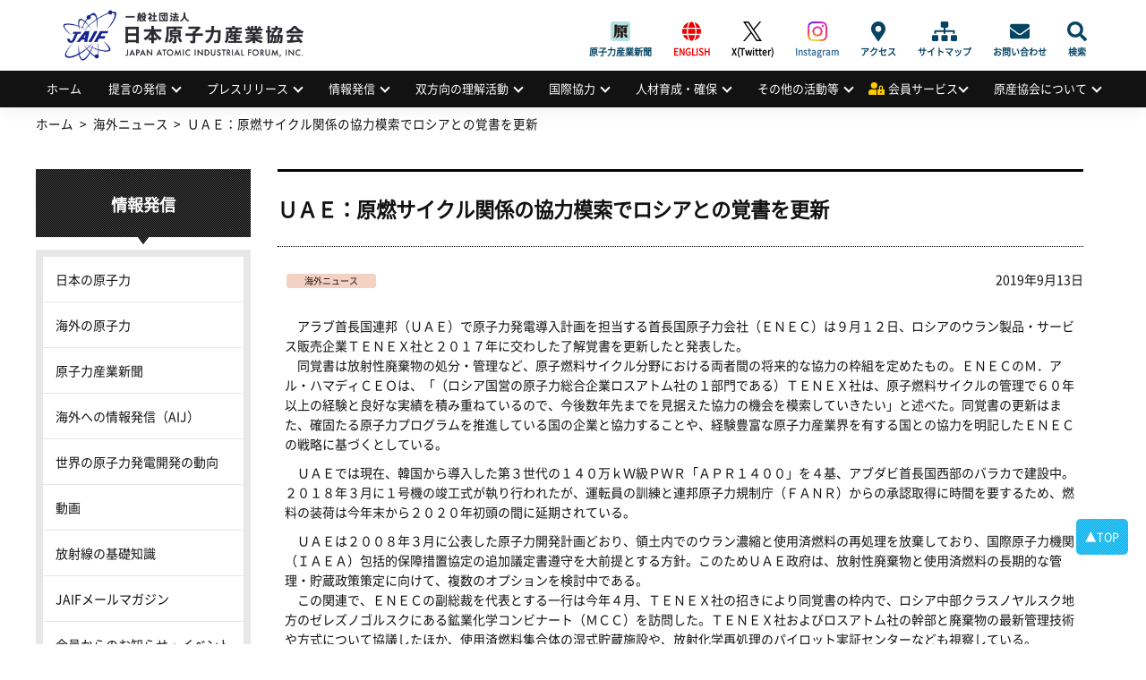

--- FILE ---
content_type: text/html; charset=UTF-8
request_url: https://www.jaif.or.jp/oversea/190913-a/
body_size: 64513
content:
<!DOCTYPE html>
<html dir="ltr" lang="ja" prefix="og: https://ogp.me/ns#">
<head>
<meta charset="utf-8" />
<meta name="viewport" content="width=device-width,user-scalable=no,maximum-scale=1" />

<meta name="robots" content="index,follow">
<meta name="keywords" content="日本原子力産業協会,原産協会,JAIF,jaif,エネルギー,原子力,原発,原子力発電,核不拡散,原子力産業新聞,高レベル放射 性廃棄物,高レベル廃棄物処分,原産年次大会,原子力産業セミナー,量子放射線利用,放射性物質の輸送・貯蔵,原子力産業安全憲章">
<meta name="Description" content="日本原子力産業協会（原産協会、JAIF）は、わが国のエネルギー問題における原子力利用の重要性を踏まえ、国民的立場に立って原子力 の平和利用を進めるとの産業界の総意に基づき、直面する課題の解決に主体的に行動することを目的とする公益法人です。">
<link rel="shortcut icon" href="https://www.jaif.or.jp/cms_admin/wp-content/themes/jaif_new/images/favicon.ico" />
<link rel="stylesheet" type="text/css" href="https://www.jaif.or.jp/cms_admin/wp-content/themes/jaif_new/style.css" />
<link rel="stylesheet" type="text/css" href="https://www.jaif.or.jp/cms_admin/wp-content/themes/jaif_new/assets/css/main.css?190913" />

		<!-- All in One SEO 4.8.1.1 - aioseo.com -->
		<title>ＵＡＥ：原燃サイクル関係の協力模索でロシアとの覚書を更新 | 一般社団法人 日本原子力産業協会</title>
	<meta name="robots" content="max-image-preview:large" />
	<meta name="author" content="原産新聞グループ"/>
	<link rel="canonical" href="https://www.jaif.or.jp/oversea/190913-a/" />
	<meta name="generator" content="All in One SEO (AIOSEO) 4.8.1.1" />
		<meta property="og:locale" content="ja_JP" />
		<meta property="og:site_name" content="一般社団法人 日本原子力産業協会 |" />
		<meta property="og:type" content="article" />
		<meta property="og:title" content="ＵＡＥ：原燃サイクル関係の協力模索でロシアとの覚書を更新 | 一般社団法人 日本原子力産業協会" />
		<meta property="og:url" content="https://www.jaif.or.jp/oversea/190913-a/" />
		<meta property="og:image" content="https://www.jaif.or.jp/cms_admin/wp-content/uploads/2022/05/ダウンロード.png" />
		<meta property="og:image:secure_url" content="https://www.jaif.or.jp/cms_admin/wp-content/uploads/2022/05/ダウンロード.png" />
		<meta property="og:image:width" content="230" />
		<meta property="og:image:height" content="219" />
		<meta property="article:published_time" content="2019-09-13T07:25:06+00:00" />
		<meta property="article:modified_time" content="2019-09-13T07:25:06+00:00" />
		<meta name="twitter:card" content="summary_large_image" />
		<meta name="twitter:title" content="ＵＡＥ：原燃サイクル関係の協力模索でロシアとの覚書を更新 | 一般社団法人 日本原子力産業協会" />
		<meta name="twitter:image" content="https://www.jaif.or.jp/cms_admin/wp-content/uploads/2022/05/ダウンロード.png" />
		<script type="application/ld+json" class="aioseo-schema">
			{"@context":"https:\/\/schema.org","@graph":[{"@type":"Article","@id":"https:\/\/www.jaif.or.jp\/oversea\/190913-a\/#article","name":"\uff35\uff21\uff25\uff1a\u539f\u71c3\u30b5\u30a4\u30af\u30eb\u95a2\u4fc2\u306e\u5354\u529b\u6a21\u7d22\u3067\u30ed\u30b7\u30a2\u3068\u306e\u899a\u66f8\u3092\u66f4\u65b0 | \u4e00\u822c\u793e\u56e3\u6cd5\u4eba \u65e5\u672c\u539f\u5b50\u529b\u7523\u696d\u5354\u4f1a","headline":"\uff35\uff21\uff25\uff1a\u539f\u71c3\u30b5\u30a4\u30af\u30eb\u95a2\u4fc2\u306e\u5354\u529b\u6a21\u7d22\u3067\u30ed\u30b7\u30a2\u3068\u306e\u899a\u66f8\u3092\u66f4\u65b0","author":{"@id":"https:\/\/www.jaif.or.jp\/author\/newspaper_group\/#author"},"publisher":{"@id":"https:\/\/www.jaif.or.jp\/#organization"},"image":{"@type":"ImageObject","url":"https:\/\/www.jaif.or.jp\/cms_admin\/wp-content\/uploads\/2022\/03\/download.png","@id":"https:\/\/www.jaif.or.jp\/#articleImage","width":103,"height":98},"datePublished":"2019-09-13T16:25:06+09:00","dateModified":"2019-09-13T16:25:06+09:00","inLanguage":"ja","mainEntityOfPage":{"@id":"https:\/\/www.jaif.or.jp\/oversea\/190913-a\/#webpage"},"isPartOf":{"@id":"https:\/\/www.jaif.or.jp\/oversea\/190913-a\/#webpage"},"articleSection":"\u6d77\u5916\u30cb\u30e5\u30fc\u30b9"},{"@type":"BreadcrumbList","@id":"https:\/\/www.jaif.or.jp\/oversea\/190913-a\/#breadcrumblist","itemListElement":[{"@type":"ListItem","@id":"https:\/\/www.jaif.or.jp\/#listItem","position":1,"name":"\u5bb6","item":"https:\/\/www.jaif.or.jp\/","nextItem":{"@type":"ListItem","@id":"https:\/\/www.jaif.or.jp\/category\/oversea\/#listItem","name":"\u6d77\u5916\u30cb\u30e5\u30fc\u30b9"}},{"@type":"ListItem","@id":"https:\/\/www.jaif.or.jp\/category\/oversea\/#listItem","position":2,"name":"\u6d77\u5916\u30cb\u30e5\u30fc\u30b9","item":"https:\/\/www.jaif.or.jp\/category\/oversea\/","nextItem":{"@type":"ListItem","@id":"https:\/\/www.jaif.or.jp\/oversea\/190913-a\/#listItem","name":"\uff35\uff21\uff25\uff1a\u539f\u71c3\u30b5\u30a4\u30af\u30eb\u95a2\u4fc2\u306e\u5354\u529b\u6a21\u7d22\u3067\u30ed\u30b7\u30a2\u3068\u306e\u899a\u66f8\u3092\u66f4\u65b0"},"previousItem":{"@type":"ListItem","@id":"https:\/\/www.jaif.or.jp\/#listItem","name":"\u5bb6"}},{"@type":"ListItem","@id":"https:\/\/www.jaif.or.jp\/oversea\/190913-a\/#listItem","position":3,"name":"\uff35\uff21\uff25\uff1a\u539f\u71c3\u30b5\u30a4\u30af\u30eb\u95a2\u4fc2\u306e\u5354\u529b\u6a21\u7d22\u3067\u30ed\u30b7\u30a2\u3068\u306e\u899a\u66f8\u3092\u66f4\u65b0","previousItem":{"@type":"ListItem","@id":"https:\/\/www.jaif.or.jp\/category\/oversea\/#listItem","name":"\u6d77\u5916\u30cb\u30e5\u30fc\u30b9"}}]},{"@type":"Organization","@id":"https:\/\/www.jaif.or.jp\/#organization","name":"\u4e00\u822c\u793e\u56e3\u6cd5\u4eba \u65e5\u672c\u539f\u5b50\u529b\u7523\u696d\u5354\u4f1a","url":"https:\/\/www.jaif.or.jp\/","logo":{"@type":"ImageObject","url":"https:\/\/www.jaif.or.jp\/cms_admin\/wp-content\/uploads\/2022\/03\/download.png","@id":"https:\/\/www.jaif.or.jp\/oversea\/190913-a\/#organizationLogo","width":103,"height":98},"image":{"@id":"https:\/\/www.jaif.or.jp\/oversea\/190913-a\/#organizationLogo"}},{"@type":"Person","@id":"https:\/\/www.jaif.or.jp\/author\/newspaper_group\/#author","url":"https:\/\/www.jaif.or.jp\/author\/newspaper_group\/","name":"\u539f\u7523\u65b0\u805e\u30b0\u30eb\u30fc\u30d7"},{"@type":"WebPage","@id":"https:\/\/www.jaif.or.jp\/oversea\/190913-a\/#webpage","url":"https:\/\/www.jaif.or.jp\/oversea\/190913-a\/","name":"\uff35\uff21\uff25\uff1a\u539f\u71c3\u30b5\u30a4\u30af\u30eb\u95a2\u4fc2\u306e\u5354\u529b\u6a21\u7d22\u3067\u30ed\u30b7\u30a2\u3068\u306e\u899a\u66f8\u3092\u66f4\u65b0 | \u4e00\u822c\u793e\u56e3\u6cd5\u4eba \u65e5\u672c\u539f\u5b50\u529b\u7523\u696d\u5354\u4f1a","inLanguage":"ja","isPartOf":{"@id":"https:\/\/www.jaif.or.jp\/#website"},"breadcrumb":{"@id":"https:\/\/www.jaif.or.jp\/oversea\/190913-a\/#breadcrumblist"},"author":{"@id":"https:\/\/www.jaif.or.jp\/author\/newspaper_group\/#author"},"creator":{"@id":"https:\/\/www.jaif.or.jp\/author\/newspaper_group\/#author"},"datePublished":"2019-09-13T16:25:06+09:00","dateModified":"2019-09-13T16:25:06+09:00"},{"@type":"WebSite","@id":"https:\/\/www.jaif.or.jp\/#website","url":"https:\/\/www.jaif.or.jp\/","name":"\u4e00\u822c\u793e\u56e3\u6cd5\u4eba \u65e5\u672c\u539f\u5b50\u529b\u7523\u696d\u5354\u4f1a","inLanguage":"ja","publisher":{"@id":"https:\/\/www.jaif.or.jp\/#organization"}}]}
		</script>
		<!-- All in One SEO -->

		<!-- This site uses the Google Analytics by MonsterInsights plugin v9.4.1 - Using Analytics tracking - https://www.monsterinsights.com/ -->
							<script src="//www.googletagmanager.com/gtag/js?id=G-9H5H21VYSV"  data-cfasync="false" data-wpfc-render="false" type="text/javascript" async></script>
			<script data-cfasync="false" data-wpfc-render="false" type="text/javascript">
				var mi_version = '9.4.1';
				var mi_track_user = true;
				var mi_no_track_reason = '';
								var MonsterInsightsDefaultLocations = {"page_location":"https:\/\/www.jaif.or.jp\/oversea\/190913-a\/"};
				if ( typeof MonsterInsightsPrivacyGuardFilter === 'function' ) {
					var MonsterInsightsLocations = (typeof MonsterInsightsExcludeQuery === 'object') ? MonsterInsightsPrivacyGuardFilter( MonsterInsightsExcludeQuery ) : MonsterInsightsPrivacyGuardFilter( MonsterInsightsDefaultLocations );
				} else {
					var MonsterInsightsLocations = (typeof MonsterInsightsExcludeQuery === 'object') ? MonsterInsightsExcludeQuery : MonsterInsightsDefaultLocations;
				}

								var disableStrs = [
										'ga-disable-G-9H5H21VYSV',
									];

				/* Function to detect opted out users */
				function __gtagTrackerIsOptedOut() {
					for (var index = 0; index < disableStrs.length; index++) {
						if (document.cookie.indexOf(disableStrs[index] + '=true') > -1) {
							return true;
						}
					}

					return false;
				}

				/* Disable tracking if the opt-out cookie exists. */
				if (__gtagTrackerIsOptedOut()) {
					for (var index = 0; index < disableStrs.length; index++) {
						window[disableStrs[index]] = true;
					}
				}

				/* Opt-out function */
				function __gtagTrackerOptout() {
					for (var index = 0; index < disableStrs.length; index++) {
						document.cookie = disableStrs[index] + '=true; expires=Thu, 31 Dec 2099 23:59:59 UTC; path=/';
						window[disableStrs[index]] = true;
					}
				}

				if ('undefined' === typeof gaOptout) {
					function gaOptout() {
						__gtagTrackerOptout();
					}
				}
								window.dataLayer = window.dataLayer || [];

				window.MonsterInsightsDualTracker = {
					helpers: {},
					trackers: {},
				};
				if (mi_track_user) {
					function __gtagDataLayer() {
						dataLayer.push(arguments);
					}

					function __gtagTracker(type, name, parameters) {
						if (!parameters) {
							parameters = {};
						}

						if (parameters.send_to) {
							__gtagDataLayer.apply(null, arguments);
							return;
						}

						if (type === 'event') {
														parameters.send_to = monsterinsights_frontend.v4_id;
							var hookName = name;
							if (typeof parameters['event_category'] !== 'undefined') {
								hookName = parameters['event_category'] + ':' + name;
							}

							if (typeof MonsterInsightsDualTracker.trackers[hookName] !== 'undefined') {
								MonsterInsightsDualTracker.trackers[hookName](parameters);
							} else {
								__gtagDataLayer('event', name, parameters);
							}
							
						} else {
							__gtagDataLayer.apply(null, arguments);
						}
					}

					__gtagTracker('js', new Date());
					__gtagTracker('set', {
						'developer_id.dZGIzZG': true,
											});
					if ( MonsterInsightsLocations.page_location ) {
						__gtagTracker('set', MonsterInsightsLocations);
					}
										__gtagTracker('config', 'G-9H5H21VYSV', {"forceSSL":"true"} );
															window.gtag = __gtagTracker;										(function () {
						/* https://developers.google.com/analytics/devguides/collection/analyticsjs/ */
						/* ga and __gaTracker compatibility shim. */
						var noopfn = function () {
							return null;
						};
						var newtracker = function () {
							return new Tracker();
						};
						var Tracker = function () {
							return null;
						};
						var p = Tracker.prototype;
						p.get = noopfn;
						p.set = noopfn;
						p.send = function () {
							var args = Array.prototype.slice.call(arguments);
							args.unshift('send');
							__gaTracker.apply(null, args);
						};
						var __gaTracker = function () {
							var len = arguments.length;
							if (len === 0) {
								return;
							}
							var f = arguments[len - 1];
							if (typeof f !== 'object' || f === null || typeof f.hitCallback !== 'function') {
								if ('send' === arguments[0]) {
									var hitConverted, hitObject = false, action;
									if ('event' === arguments[1]) {
										if ('undefined' !== typeof arguments[3]) {
											hitObject = {
												'eventAction': arguments[3],
												'eventCategory': arguments[2],
												'eventLabel': arguments[4],
												'value': arguments[5] ? arguments[5] : 1,
											}
										}
									}
									if ('pageview' === arguments[1]) {
										if ('undefined' !== typeof arguments[2]) {
											hitObject = {
												'eventAction': 'page_view',
												'page_path': arguments[2],
											}
										}
									}
									if (typeof arguments[2] === 'object') {
										hitObject = arguments[2];
									}
									if (typeof arguments[5] === 'object') {
										Object.assign(hitObject, arguments[5]);
									}
									if ('undefined' !== typeof arguments[1].hitType) {
										hitObject = arguments[1];
										if ('pageview' === hitObject.hitType) {
											hitObject.eventAction = 'page_view';
										}
									}
									if (hitObject) {
										action = 'timing' === arguments[1].hitType ? 'timing_complete' : hitObject.eventAction;
										hitConverted = mapArgs(hitObject);
										__gtagTracker('event', action, hitConverted);
									}
								}
								return;
							}

							function mapArgs(args) {
								var arg, hit = {};
								var gaMap = {
									'eventCategory': 'event_category',
									'eventAction': 'event_action',
									'eventLabel': 'event_label',
									'eventValue': 'event_value',
									'nonInteraction': 'non_interaction',
									'timingCategory': 'event_category',
									'timingVar': 'name',
									'timingValue': 'value',
									'timingLabel': 'event_label',
									'page': 'page_path',
									'location': 'page_location',
									'title': 'page_title',
									'referrer' : 'page_referrer',
								};
								for (arg in args) {
																		if (!(!args.hasOwnProperty(arg) || !gaMap.hasOwnProperty(arg))) {
										hit[gaMap[arg]] = args[arg];
									} else {
										hit[arg] = args[arg];
									}
								}
								return hit;
							}

							try {
								f.hitCallback();
							} catch (ex) {
							}
						};
						__gaTracker.create = newtracker;
						__gaTracker.getByName = newtracker;
						__gaTracker.getAll = function () {
							return [];
						};
						__gaTracker.remove = noopfn;
						__gaTracker.loaded = true;
						window['__gaTracker'] = __gaTracker;
					})();
									} else {
										console.log("");
					(function () {
						function __gtagTracker() {
							return null;
						}

						window['__gtagTracker'] = __gtagTracker;
						window['gtag'] = __gtagTracker;
					})();
									}
			</script>
				<!-- / Google Analytics by MonsterInsights -->
		<link rel='stylesheet' id='wp-block-library-css' href='https://www.jaif.or.jp/cms_admin/wp-includes/css/dist/block-library/style.min.css' type='text/css' media='all' />
<style id='classic-theme-styles-inline-css' type='text/css'>
/*! This file is auto-generated */
.wp-block-button__link{color:#fff;background-color:#32373c;border-radius:9999px;box-shadow:none;text-decoration:none;padding:calc(.667em + 2px) calc(1.333em + 2px);font-size:1.125em}.wp-block-file__button{background:#32373c;color:#fff;text-decoration:none}
</style>
<link rel='stylesheet' id='contact-form-7-css' href='https://www.jaif.or.jp/cms_admin/wp-content/plugins/contact-form-7-6.0.6/includes/css/styles.css' type='text/css' media='all' />
<link rel='stylesheet' id='fancybox-css' href='https://www.jaif.or.jp/cms_admin/wp-content/plugins/easy-fancybox/fancybox/1.5.4/jquery.fancybox.min.css' type='text/css' media='screen' />
<script type="text/javascript" src="https://www.jaif.or.jp/cms_admin/wp-content/plugins/google-analytics-for-wordpress/assets/js/frontend-gtag.min.js" id="monsterinsights-frontend-script-js" async="async" data-wp-strategy="async"></script>
<script data-cfasync="false" data-wpfc-render="false" type="text/javascript" id='monsterinsights-frontend-script-js-extra'>/* <![CDATA[ */
var monsterinsights_frontend = {"js_events_tracking":"true","download_extensions":"doc,pdf,ppt,zip,xls,docx,pptx,xlsx","inbound_paths":"[]","home_url":"https:\/\/www.jaif.or.jp","hash_tracking":"false","v4_id":"G-9H5H21VYSV"};/* ]]> */
</script>
<script type="text/javascript" src="https://www.jaif.or.jp/cms_admin/wp-includes/js/jquery/jquery.min.js" id="jquery-core-js"></script>
<script type="text/javascript" src="https://www.jaif.or.jp/cms_admin/wp-includes/js/jquery/jquery-migrate.min.js" id="jquery-migrate-js"></script>

<!-- Site Kit によって追加された Google タグ（gtag.js）スニペット -->
<!-- Google アナリティクス スニペット (Site Kit が追加) -->
<script type="text/javascript" src="https://www.googletagmanager.com/gtag/js?id=GT-5R7GQPQ" id="google_gtagjs-js" async></script>
<script type="text/javascript" id="google_gtagjs-js-after">
/* <![CDATA[ */
window.dataLayer = window.dataLayer || [];function gtag(){dataLayer.push(arguments);}
gtag("set","linker",{"domains":["www.jaif.or.jp"]});
gtag("js", new Date());
gtag("set", "developer_id.dZTNiMT", true);
gtag("config", "GT-5R7GQPQ");
 window._googlesitekit = window._googlesitekit || {}; window._googlesitekit.throttledEvents = []; window._googlesitekit.gtagEvent = (name, data) => { var key = JSON.stringify( { name, data } ); if ( !! window._googlesitekit.throttledEvents[ key ] ) { return; } window._googlesitekit.throttledEvents[ key ] = true; setTimeout( () => { delete window._googlesitekit.throttledEvents[ key ]; }, 5 ); gtag( "event", name, { ...data, event_source: "site-kit" } ); }; 
/* ]]> */
</script>
<link rel="https://api.w.org/" href="https://www.jaif.or.jp/wp-json/" /><link rel="alternate" title="JSON" type="application/json" href="https://www.jaif.or.jp/wp-json/wp/v2/posts/49314" /><link rel="alternate" title="oEmbed (JSON)" type="application/json+oembed" href="https://www.jaif.or.jp/wp-json/oembed/1.0/embed?url=https%3A%2F%2Fwww.jaif.or.jp%2Foversea%2F190913-a%2F" />
<link rel="alternate" title="oEmbed (XML)" type="text/xml+oembed" href="https://www.jaif.or.jp/wp-json/oembed/1.0/embed?url=https%3A%2F%2Fwww.jaif.or.jp%2Foversea%2F190913-a%2F&#038;format=xml" />
<meta name="generator" content="Site Kit by Google 1.170.0" />        <style>

        </style>
        <style>.wp-block-gallery.is-cropped .blocks-gallery-item picture{height:100%;width:100%;}</style>		<style type="text/css" id="wp-custom-css">
			#header .header_inner h1 {
  display: flex;
  align-items: center;
  padding: 0;
  font-family: -apple-system, BlinkMacSystemFont, "Helvetica Neue",
 "Segoe UI", "Noto Sans CJK JP Regular", "ヒラギノ角ゴ ProN W3", Meiryo,
 sans-serif;
  font-size: 2rem;
  font-weight: 700;
  line-height: 1.2;
  background-image: url(https://www.jaif.or.jp/cms_admin/wp-content/uploads/2025/03/logo.png);
  overflow: hidden;
  background-repeat: no-repeat;
  background-position: 15px center;
  background-size: auto 75px;
  height: 79px;
  width: 350px;
  font-size: 0;
}
@media only screen and (max-width: 768px) {
  #header .header_inner h1 {
    padding: 0 0 0 15.625vw;
    font-size: 3.90625vw;
    background-position: 1.30208vw center;
    background-size: auto 14.32292vw;
    height: 15.625vw;
    width: 88.54167vw;
  }
}
#header .header_inner h1 a {
  display: block;
  width: 100%;
  height: 100%;
  text-indent: 100%;
  white-space: nowrap;
  overflow: hidden;
}		</style>
		</head>
        <body class="post-template-default single single-post postid-49314 single-format-standard">
<div id="wrapper">
<!-- header -->
<header id="header">
<div class="header_inner">
<h1><a href="https://www.jaif.or.jp"><span>一般社団法人</span>日本原子力産業協会<em>JAPAN ATOMIC INDUSTRIAL FORUM, INC.</em></a></h1><div class="mb-menuBtn"><span></span><span></span></div>
<div class="adArea"></div>
<div id="headNav">
<div class="menu-sub-menu-container"><ul id="menu-sub-menu" class="menu"><li id="menu-item-93996" class="menujournal menu-item menu-item-type-custom menu-item-object-custom menu-item-93996"><a href="https://www.jaif.or.jp/journal/">原子力産業新聞</a></li>
<li id="menu-item-60061" class="english menu-item menu-item-type-custom menu-item-object-custom menu-item-60061"><a href="/en/">ENGLISH</a></li>
<li id="menu-item-74501" class="twitter menu-item menu-item-type-custom menu-item-object-custom menu-item-74501"><a target="_blank" rel="noopener" href="https://twitter.com/JAIF_Tokyo/">X(Twitter)</a></li>
<li id="menu-item-74502" class="instagram menu-item menu-item-type-custom menu-item-object-custom menu-item-74502"><a target="_blank" rel="noopener" href="https://www.instagram.com/jaif_tokyo/">Instagram</a></li>
<li id="menu-item-60045" class="access menu-item menu-item-type-post_type menu-item-object-page menu-item-60045"><a href="https://www.jaif.or.jp/about/access/">アクセス</a></li>
<li id="menu-item-60058" class="sitemap menu-item menu-item-type-custom menu-item-object-custom menu-item-60058"><a href="/sitemap/">サイトマップ</a></li>
<li id="menu-item-60059" class="contact menu-item menu-item-type-post_type menu-item-object-page menu-item-60059"><a href="https://www.jaif.or.jp/contact/">お問い合わせ</a></li>
<li id="menu-item-60060" class="search menu-item menu-item-type-custom menu-item-object-custom menu-item-60060"><a href="#">検索</a></li>
</ul></div><form role="search" method="get" id="searchform" action="https://www.jaif.or.jp">
        <input type="text" value="" name="s" id="s" class="keyword" />
        <input type="submit" id="btnSearch" value="Search" />
</form>
</div>
</div>
<nav id="nav">
<ul id="menu-globalmenu"><li id="menu-item-84578" class="menu-item menu-item-type-custom menu-item-object-custom menu-item-84578"><a href="/">ホーム</a></li>
<li id="menu-item-60123" class="menu-item menu-item-type-custom menu-item-object-custom menu-item-has-children menu-item-60123"><a href="#">提言の発信</a>
<ul class="sub-menu">
	<li id="menu-item-61685" class="menu-item menu-item-type-taxonomy menu-item-object-category menu-item-61685"><a href="https://www.jaif.or.jp/mes/recommendations">提言の発信</a></li>
	<li id="menu-item-60213" class="menu-item menu-item-type-post_type menu-item-object-page menu-item-60213"><a href="https://www.jaif.or.jp/mes/annual">原産年次大会</a></li>
	<li id="menu-item-61655" class="menu-item menu-item-type-taxonomy menu-item-object-category menu-item-61655"><a href="https://www.jaif.or.jp/mes/voices/">Voices from Nuclear Industry</a></li>
</ul>
</li>
<li id="menu-item-60124" class="menu-item menu-item-type-custom menu-item-object-custom menu-item-has-children menu-item-60124"><a href="#">プレスリリース</a>
<ul class="sub-menu">
	<li id="menu-item-60150" class="menu-item menu-item-type-taxonomy menu-item-object-category menu-item-60150"><a href="https://www.jaif.or.jp/med/pressrelease/">プレスリリース</a></li>
	<li id="menu-item-62594" class="menu-item menu-item-type-taxonomy menu-item-object-category menu-item-62594"><a href="https://www.jaif.or.jp/med/media/">メディアによる掲載情報</a></li>
</ul>
</li>
<li id="menu-item-60125" class="menu-item menu-item-type-custom menu-item-object-custom menu-item-has-children menu-item-60125"><a href="#">情報発信</a>
<ul class="sub-menu">
	<li id="menu-item-62272" class="menu-item menu-item-type-taxonomy menu-item-object-category menu-item-62272"><a href="https://www.jaif.or.jp/inf/data-japan/">日本の原子力</a></li>
	<li id="menu-item-62497" class="menu-item menu-item-type-taxonomy menu-item-object-category menu-item-62497"><a href="https://www.jaif.or.jp/inf/data-oversea/">海外の原子力</a></li>
	<li id="menu-item-60143" class="menu-item menu-item-type-custom menu-item-object-custom menu-item-60143"><a target="_blank" rel="noopener" href="https://www.jaif.or.jp/journal/">原子力産業新聞</a></li>
	<li id="menu-item-60144" class="menu-item menu-item-type-custom menu-item-object-custom menu-item-60144"><a target="_blank" rel="noopener" href="https://www.jaif.or.jp/en/">海外への情報発信（AIJ）</a></li>
	<li id="menu-item-83695" class="menu-item menu-item-type-custom menu-item-object-custom menu-item-83695"><a target="_blank" rel="noopener" href="/inf/wnpp/">世界の原子力発電開発の動向</a></li>
	<li id="menu-item-60145" class="menu-item menu-item-type-taxonomy menu-item-object-category menu-item-60145"><a href="https://www.jaif.or.jp/inf/video/">動画</a></li>
	<li id="menu-item-60146" class="menu-item menu-item-type-post_type menu-item-object-page menu-item-60146"><a href="https://www.jaif.or.jp/inf/eco-radiation/">放射線の基礎知識</a></li>
	<li id="menu-item-85337" class="menu-item menu-item-type-post_type menu-item-object-page menu-item-85337"><a href="https://www.jaif.or.jp/inf/mail-service/">JAIFメールマガジン</a></li>
	<li id="menu-item-60148" class="menu-item menu-item-type-post_type menu-item-object-page menu-item-60148"><a href="https://www.jaif.or.jp/inf/member_news/">会員からのお知らせ・イベント情報</a></li>
	<li id="menu-item-60149" class="menu-item menu-item-type-post_type menu-item-object-page menu-item-60149"><a href="https://www.jaif.or.jp/inf/publicationlist/">刊行物・広報資料</a></li>
	<li id="menu-item-74780" class="menu-item menu-item-type-post_type menu-item-object-page menu-item-74780"><a href="https://www.jaif.or.jp/inf/sns/">公式SNS一覧</a></li>
	<li id="menu-item-93432" class="menu-item menu-item-type-post_type menu-item-object-page menu-item-93432"><a href="https://www.jaif.or.jp/inf/special/">刊行物アーカイブス</a></li>
</ul>
</li>
<li id="menu-item-60126" class="menu-item menu-item-type-custom menu-item-object-custom menu-item-has-children menu-item-60126"><a href="#">双方向の理解活動</a>
<ul class="sub-menu">
	<li id="menu-item-65939" class="menu-item menu-item-type-post_type menu-item-object-page menu-item-65939"><a href="https://www.jaif.or.jp/dia/next-generation-dialogue/">次世代層への理解活動</a></li>
	<li id="menu-item-60219" class="menu-item menu-item-type-post_type menu-item-object-page menu-item-60219"><a href="https://www.jaif.or.jp/dia/fukushima-links/">福島復興支援</a></li>
	<li id="menu-item-63320" class="menu-item menu-item-type-post_type menu-item-object-page menu-item-63320"><a href="https://www.jaif.or.jp/dia/cooperation/">広域的な理解活動</a></li>
</ul>
</li>
<li id="menu-item-60127" class="menu-item menu-item-type-custom menu-item-object-custom menu-item-has-children menu-item-60127"><a href="#">国際協力</a>
<ul class="sub-menu">
	<li id="menu-item-69717" class="menu-item menu-item-type-taxonomy menu-item-object-internationalmenu menu-item-69717"><a href="https://www.jaif.or.jp/int/multilateral-cooperation/">多国間協力</a></li>
	<li id="menu-item-69718" class="menu-item menu-item-type-taxonomy menu-item-object-internationalmenu menu-item-69718"><a href="https://www.jaif.or.jp/int/bilateral-cooperation/">二国(地域)間協力</a></li>
	<li id="menu-item-60156" class="menu-item menu-item-type-taxonomy menu-item-object-internationalmenu menu-item-60156"><a href="https://www.jaif.or.jp/int/iaea-cooperation/">国際機関との協力</a></li>
	<li id="menu-item-62501" class="menu-item menu-item-type-taxonomy menu-item-object-internationalmenu menu-item-62501"><a href="https://www.jaif.or.jp/int/conferencelist/">原子力関係会議一覧</a></li>
	<li id="menu-item-60155" class="menu-item menu-item-type-taxonomy menu-item-object-internationalmenu menu-item-60155"><a href="https://www.jaif.or.jp/int/btob/">国際間の企業交流支援</a></li>
</ul>
</li>
<li id="menu-item-60128" class="menu-item menu-item-type-custom menu-item-object-custom menu-item-has-children menu-item-60128"><a href="#">人材育成・確保</a>
<ul class="sub-menu">
	<li id="menu-item-60178" class="menu-item menu-item-type-post_type menu-item-object-page menu-item-60178"><a href="https://www.jaif.or.jp/hr/jinzai-kyogikai/">人材育成の促進</a></li>
	<li id="menu-item-62850" class="menu-item menu-item-type-taxonomy menu-item-object-eventmenu menu-item-62850"><a href="https://www.jaif.or.jp/event-seminar/seminar-report/">人材確保の支援</a></li>
</ul>
</li>
<li id="menu-item-60129" class="menu-item menu-item-type-custom menu-item-object-custom menu-item-has-children menu-item-60129"><a href="#">その他の活動等</a>
<ul class="sub-menu">
	<li id="menu-item-60130" class="menu-item menu-item-type-post_type menu-item-object-page menu-item-60130"><a href="https://www.jaif.or.jp/misc/yuso/">輸送・貯蔵専門調査会の活動</a></li>
	<li id="menu-item-81056" class="menu-item menu-item-type-post_type menu-item-object-page menu-item-81056"><a href="https://www.jaif.or.jp/hr/radiation">量子放射線利用普及連絡協議会の活動</a></li>
	<li id="menu-item-60176" class="menu-item menu-item-type-custom menu-item-object-custom menu-item-60176"><a target="_blank" rel="noopener" href="http://syskon.jp/">原子力システム研究懇話会の活動</a></li>
	<li id="menu-item-61965" class="menu-item menu-item-type-taxonomy menu-item-object-publicationmenu menu-item-61965"><a href="https://www.jaif.or.jp/publication/compensation-law/">原子力損害賠償制度</a></li>
	<li id="menu-item-62258" class="menu-item menu-item-type-taxonomy menu-item-object-eventmenu menu-item-62258"><a href="https://www.jaif.or.jp/event-seminar/symposium/">活動等のアーカイブス</a></li>
</ul>
</li>
<li id="menu-item-60162" class="member menu-item menu-item-type-custom menu-item-object-custom menu-item-has-children menu-item-60162"><a href="#">会員サービス</a>
<ul class="sub-menu">
	<li id="menu-item-60250" class="menu-item menu-item-type-custom menu-item-object-custom menu-item-60250"><a href="/login/login.php">会員ログイン・登録ページ</a></li>
	<li id="menu-item-62673" class="menu-item menu-item-type-taxonomy menu-item-object-eventmenu menu-item-62673"><a href="https://www.jaif.or.jp/event-seminar/forum-meeting/">原産会員フォーラム</a></li>
	<li id="menu-item-82968" class="menu-item menu-item-type-post_type menu-item-object-members menu-item-82968"><a href="https://www.jaif.or.jp/members/report/">原子力産業セミナー</a></li>
	<li id="menu-item-60185" class="menu-item menu-item-type-custom menu-item-object-custom menu-item-60185"><a href="/members">会員限定情報一覧</a></li>
	<li id="menu-item-60186" class="menu-item menu-item-type-post_type menu-item-object-page menu-item-60186"><a href="https://www.jaif.or.jp/member/list_jaif/">原産協会　プレゼン資料・公表資料</a></li>
	<li id="menu-item-61668" class="menu-item menu-item-type-post_type menu-item-object-members menu-item-61668"><a href="https://www.jaif.or.jp/members/attitude_survey/">原子力に関するアンケート調査結果</a></li>
	<li id="menu-item-60227" class="menu-item menu-item-type-post_type menu-item-object-page menu-item-60227"><a href="https://www.jaif.or.jp/member/material/">原子力の最新データリンク集</a></li>
</ul>
</li>
<li id="menu-item-60163" class="menu-item menu-item-type-custom menu-item-object-custom menu-item-has-children menu-item-60163"><a href="#">原産協会について</a>
<ul class="sub-menu">
	<li id="menu-item-73807" class="menu-item menu-item-type-post_type menu-item-object-page menu-item-73807"><a href="https://www.jaif.or.jp/chairman_address/">会長挨拶</a></li>
	<li id="menu-item-60164" class="menu-item menu-item-type-taxonomy menu-item-object-category menu-item-60164"><a href="https://www.jaif.or.jp/about/information/">協会からのお知らせ</a></li>
	<li id="menu-item-60168" class="menu-item menu-item-type-post_type menu-item-object-page menu-item-60168"><a href="https://www.jaif.or.jp/about/charter/">原子力産業安全憲章</a></li>
	<li id="menu-item-60165" class="menu-item menu-item-type-post_type menu-item-object-page menu-item-60165"><a href="https://www.jaif.or.jp/about/overview/">組織の概要</a></li>
	<li id="menu-item-60231" class="menu-item menu-item-type-post_type menu-item-object-page menu-item-60231"><a href="https://www.jaif.or.jp/about/history/">沿革</a></li>
	<li id="menu-item-60169" class="menu-item menu-item-type-post_type menu-item-object-page menu-item-60169"><a href="https://www.jaif.or.jp/about/articles/">定款</a></li>
	<li id="menu-item-60170" class="menu-item menu-item-type-post_type menu-item-object-page menu-item-60170"><a href="https://www.jaif.or.jp/about/board-members/">理事・監事名簿</a></li>
	<li id="menu-item-60171" class="menu-item menu-item-type-post_type menu-item-object-page menu-item-60171"><a href="https://www.jaif.or.jp/about/member/">入会のご案内</a></li>
	<li id="menu-item-60172" class="menu-item menu-item-type-post_type menu-item-object-page menu-item-60172"><a href="https://www.jaif.or.jp/about/documents/">業務・財務資料</a></li>
	<li id="menu-item-60173" class="menu-item menu-item-type-post_type menu-item-object-page menu-item-60173"><a href="https://www.jaif.or.jp/about/access/">所在地・アクセスマップ</a></li>
	<li id="menu-item-60174" class="menu-item menu-item-type-post_type menu-item-object-page menu-item-privacy-policy menu-item-60174"><a rel="privacy-policy" href="https://www.jaif.or.jp/about/privacy-policy/">Privacy Policy</a></li>
	<li id="menu-item-60175" class="menu-item menu-item-type-post_type menu-item-object-page menu-item-60175"><a href="https://www.jaif.or.jp/about/tokushoho/">特定商取引法に基づく表示</a></li>
</ul>
</li>
</ul></nav>
</header>
<!-- header end -->
<!-- main -->
    <div id="breadcrumb"><ul><li><a href="https://www.jaif.or.jp"><span>ホーム</span></a></li><li><a href="https://www.jaif.or.jp/category/oversea/"><span>海外ニュース</span></a></li><li><span>ＵＡＥ：原燃サイクル関係の協力模索でロシアとの覚書を更新</span></li></ul></div><div id="main">

<div id="mainContent" class="">
<h2>ＵＡＥ：原燃サイクル関係の協力模索でロシアとの覚書を更新</h2>
<div class="single-meta">
<div class="tags"><span class="oversea"><a href="https://www.jaif.or.jp/category/oversea/">海外ニュース</a></span></ul>
</div>
<p class="date">2019年9月13日</p></div>



    <p>　アラブ首長国連邦（ＵＡＥ）で原子力発電導入計画を担当する首長国原子力会社（ＥＮＥＣ）は９月１２日、ロシアのウラン製品・サービス販売企業ＴＥＮＥＸ社と２０１７年に交わした了解覚書を更新したと発表した。<br />
　同覚書は放射性廃棄物の処分・管理など、原子燃料サイクル分野における両者間の将来的な協力の枠組を定めたもの。ＥＮＥＣのＭ．アル・ハマディＣＥＯは、「（ロシア国営の原子力総合企業ロスアトム社の１部門である）ＴＥＮＥＸ社は、原子燃料サイクルの管理で６０年以上の経験と良好な実績を積み重ねているので、今後数年先までを見据えた協力の機会を模索していきたい」と述べた。同覚書の更新はまた、確固たる原子力プログラムを推進している国の企業と協力することや、経験豊富な原子力産業界を有する国との協力を明記したＥＮＥＣの戦略に基づくとしている。</p>
<p>　ＵＡＥでは現在、韓国から導入した第３世代の１４０万ｋＷ級ＰＷＲ「ＡＰＲ１４００」を４基、アブダビ首長国西部のバラカで建設中。２０１８年３月に１号機の竣工式が執り行われたが、運転員の訓練と連邦原子力規制庁（ＦＡＮＲ）からの承認取得に時間を要するため、燃料の装荷は今年末から２０２０年初頭の間に延期されている。</p>
<p>　ＵＡＥは２００８年３月に公表した原子力開発計画どおり、領土内でのウラン濃縮と使用済燃料の再処理を放棄しており、国際原子力機関（ＩＡＥＡ）包括的保障措置協定の追加議定書遵守を大前提とする方針。このためＵＡＥ政府は、放射性廃棄物と使用済燃料の長期的な管理・貯蔵政策策定に向けて、複数のオプションを検討中である。<br />
　この関連で、ＥＮＥＣの副総裁を代表とする一行は今年４月、ＴＥＮＥＸ社の招きにより同覚書の枠内で、ロシア中部クラスノヤルスク地方のゼレズノゴルスクにある鉱業化学コンビナート（ＭＣＣ）を訪問した。ＴＥＮＥＸ社およびロスアトム社の幹部と廃棄物の最新管理技術や方式について協議したほか、使用済燃料集合体の湿式貯蔵施設や、放射化学再処理のパイロット実証センターなども視察している。</p>
<p>　（参照資料：<a href="https://www.enec.gov.ae/news/latest-news/enec-and-tenex-renew-mou/" target="_blank" rel="noopener noreferrer"><u>ＥＮＥＣ</u></a>の発表資料、原産新聞・海外ニュース、およびＷＮＡの９月１２日付「ワールド・ニュークリア・ニュース（ＷＮＮ）」）</p>
    









<!-- BannerArea start// -->
<!-- //BannerArea end -->
</div>
<div id="side">
    
        <h2>情報発信</h2>
        <div class="menu-menu04-container"><ul id="menu-menu04" class="menu"><li id="menu-item-62271" class="menu-item menu-item-type-taxonomy menu-item-object-category menu-item-62271"><a href="https://www.jaif.or.jp/inf/data-japan/">日本の原子力</a></li>
<li id="menu-item-62496" class="menu-item menu-item-type-taxonomy menu-item-object-category menu-item-62496"><a href="https://www.jaif.or.jp/inf/data-oversea/">海外の原子力</a></li>
<li id="menu-item-60105" class="menu-item menu-item-type-custom menu-item-object-custom menu-item-60105"><a target="_blank" rel="noopener" href="https://www.jaif.or.jp/journal/">原子力産業新聞</a></li>
<li id="menu-item-60106" class="menu-item menu-item-type-custom menu-item-object-custom menu-item-60106"><a target="_blank" rel="noopener" href="https://www.jaif.or.jp/en/">海外への情報発信（AIJ）</a></li>
<li id="menu-item-83696" class="menu-item menu-item-type-custom menu-item-object-custom menu-item-83696"><a target="_blank" rel="noopener" href="/inf/wnpp/">世界の原子力発電開発の動向</a></li>
<li id="menu-item-60107" class="menu-item menu-item-type-taxonomy menu-item-object-category menu-item-60107"><a href="https://www.jaif.or.jp/inf/video/">動画</a></li>
<li id="menu-item-60108" class="menu-item menu-item-type-post_type menu-item-object-page menu-item-60108"><a href="https://www.jaif.or.jp/inf/eco-radiation/">放射線の基礎知識</a></li>
<li id="menu-item-85338" class="menu-item menu-item-type-post_type menu-item-object-page menu-item-85338"><a href="https://www.jaif.or.jp/inf/mail-service/">JAIFメールマガジン</a></li>
<li id="menu-item-60110" class="menu-item menu-item-type-post_type menu-item-object-page menu-item-60110"><a href="https://www.jaif.or.jp/inf/member_news/">会員からのお知らせ・イベント情報</a></li>
<li id="menu-item-60111" class="menu-item menu-item-type-post_type menu-item-object-page menu-item-60111"><a href="https://www.jaif.or.jp/inf/publicationlist/">刊行物・広報資料</a></li>
<li id="menu-item-74779" class="menu-item menu-item-type-post_type menu-item-object-page menu-item-74779"><a href="https://www.jaif.or.jp/inf/sns/">公式SNS一覧</a></li>
<li id="menu-item-93431" class="menu-item menu-item-type-post_type menu-item-object-page menu-item-has-children menu-item-93431"><a href="https://www.jaif.or.jp/inf/special/">刊行物アーカイブス</a>
<ul class="sub-menu">
	<li id="menu-item-60118" class="menu-item menu-item-type-post_type menu-item-object-page menu-item-60118"><a href="https://www.jaif.or.jp/inf/special/">特集・解説等(～2020.12)</a></li>
	<li id="menu-item-62578" class="menu-item menu-item-type-taxonomy menu-item-object-eventmenu menu-item-62578"><a href="https://www.jaif.or.jp/event-seminar/annual/">原産年次大会</a></li>
	<li id="menu-item-62535" class="menu-item menu-item-type-taxonomy menu-item-object-publicationmenu menu-item-62535"><a href="https://www.jaif.or.jp/publication/nuclear-industry-trends-report/">原子力発電に係る産業動向調査</a></li>
	<li id="menu-item-62533" class="menu-item menu-item-type-taxonomy menu-item-object-publicationmenu menu-item-62533"><a href="https://www.jaif.or.jp/publication/yuso/">輸送法令集</a></li>
</ul>
</li>
</ul></div>    
</div><!-- pagetop -->
<div class="pageTop"><a href="#wrapper">▲TOP</a></div>
<!-- pagetop end -->
<!-- main -->
</div>
<!-- main end -->

<!-- footer -->
<footer>
<!-- sitmap -->
<div id="footerArea">
<h3>一般社団法人 日本原子力産業協会</h3>
<p class="address">〒102-0084 東京都千代田区二番町11-19 興和二番町ビル5階<span><a href="https://www.jaif.or.jp/about/access/"><img src="https://www.jaif.or.jp/cms_admin/wp-content/themes/jaif_new/images/footer/map.png" width="33" height="14" alt="map"></a></span></p>
<div class="sitemap" id="sitemap">
<div class="sitemapbox">
<h2>提言の発信</h2>
<div class="menu-menu01-container"><ul id="menu-menu01" class="menu"><li id="menu-item-61684" class="menu-item menu-item-type-taxonomy menu-item-object-category menu-item-61684"><a href="https://www.jaif.or.jp/mes/recommendations">提言の発信</a></li>
<li id="menu-item-60214" class="menu-item menu-item-type-post_type menu-item-object-page menu-item-60214"><a href="https://www.jaif.or.jp/mes/annual">原産年次大会</a></li>
<li id="menu-item-61656" class="menu-item menu-item-type-taxonomy menu-item-object-category menu-item-61656"><a href="https://www.jaif.or.jp/mes/voices/">Voices from Nuclear Industry</a></li>
</ul></div><h2>プレスリリース</h2>
<div class="menu-menu03-container"><ul id="menu-menu03" class="menu"><li id="menu-item-60054" class="menu-item menu-item-type-taxonomy menu-item-object-category menu-item-60054"><a href="https://www.jaif.or.jp/med/pressrelease/">プレスリリース</a></li>
<li id="menu-item-62593" class="menu-item menu-item-type-taxonomy menu-item-object-category menu-item-62593"><a href="https://www.jaif.or.jp/med/media/">メディアによる掲載情報</a></li>
</ul></div></div>
<div class="sitemapbox">
<h2>情報発信</h2>
<div class="menu-menu04-container"><ul id="menu-menu04-1" class="menu"><li class="menu-item menu-item-type-taxonomy menu-item-object-category menu-item-62271"><a href="https://www.jaif.or.jp/inf/data-japan/">日本の原子力</a></li>
<li class="menu-item menu-item-type-taxonomy menu-item-object-category menu-item-62496"><a href="https://www.jaif.or.jp/inf/data-oversea/">海外の原子力</a></li>
<li class="menu-item menu-item-type-custom menu-item-object-custom menu-item-60105"><a target="_blank" rel="noopener" href="https://www.jaif.or.jp/journal/">原子力産業新聞</a></li>
<li class="menu-item menu-item-type-custom menu-item-object-custom menu-item-60106"><a target="_blank" rel="noopener" href="https://www.jaif.or.jp/en/">海外への情報発信（AIJ）</a></li>
<li class="menu-item menu-item-type-custom menu-item-object-custom menu-item-83696"><a target="_blank" rel="noopener" href="/inf/wnpp/">世界の原子力発電開発の動向</a></li>
<li class="menu-item menu-item-type-taxonomy menu-item-object-category menu-item-60107"><a href="https://www.jaif.or.jp/inf/video/">動画</a></li>
<li class="menu-item menu-item-type-post_type menu-item-object-page menu-item-60108"><a href="https://www.jaif.or.jp/inf/eco-radiation/">放射線の基礎知識</a></li>
<li class="menu-item menu-item-type-post_type menu-item-object-page menu-item-85338"><a href="https://www.jaif.or.jp/inf/mail-service/">JAIFメールマガジン</a></li>
<li class="menu-item menu-item-type-post_type menu-item-object-page menu-item-60110"><a href="https://www.jaif.or.jp/inf/member_news/">会員からのお知らせ・イベント情報</a></li>
<li class="menu-item menu-item-type-post_type menu-item-object-page menu-item-60111"><a href="https://www.jaif.or.jp/inf/publicationlist/">刊行物・広報資料</a></li>
<li class="menu-item menu-item-type-post_type menu-item-object-page menu-item-74779"><a href="https://www.jaif.or.jp/inf/sns/">公式SNS一覧</a></li>
<li class="menu-item menu-item-type-post_type menu-item-object-page menu-item-has-children menu-item-93431"><a href="https://www.jaif.or.jp/inf/special/">刊行物アーカイブス</a>
<ul class="sub-menu">
	<li class="menu-item menu-item-type-post_type menu-item-object-page menu-item-60118"><a href="https://www.jaif.or.jp/inf/special/">特集・解説等(～2020.12)</a></li>
	<li class="menu-item menu-item-type-taxonomy menu-item-object-eventmenu menu-item-62578"><a href="https://www.jaif.or.jp/event-seminar/annual/">原産年次大会</a></li>
	<li class="menu-item menu-item-type-taxonomy menu-item-object-publicationmenu menu-item-62535"><a href="https://www.jaif.or.jp/publication/nuclear-industry-trends-report/">原子力発電に係る産業動向調査</a></li>
	<li class="menu-item menu-item-type-taxonomy menu-item-object-publicationmenu menu-item-62533"><a href="https://www.jaif.or.jp/publication/yuso/">輸送法令集</a></li>
</ul>
</li>
</ul></div></div>
<div class="sitemapbox">
<h2>双方向の理解活動</h2>
<div class="menu-menu05-container"><ul id="menu-menu05" class="menu"><li id="menu-item-65940" class="menu-item menu-item-type-post_type menu-item-object-page menu-item-has-children menu-item-65940"><a href="https://www.jaif.or.jp/dia/next-generation-dialogue/">次世代層への理解活動</a>
<ul class="sub-menu">
	<li id="menu-item-65941" class="menu-item menu-item-type-post_type menu-item-object-page menu-item-65941"><a href="https://www.jaif.or.jp/dia/next-generation-dialogue/">JAIF出前講座</a></li>
	<li id="menu-item-66392" class="menu-item menu-item-type-taxonomy menu-item-object-eventmenu menu-item-66392"><a href="https://www.jaif.or.jp/event-seminar/web_study_symposium/">原産Web勉強会・原産シンポジウム</a></li>
	<li id="menu-item-62273" class="menu-item menu-item-type-taxonomy menu-item-object-eventmenu menu-item-62273"><a href="https://www.jaif.or.jp/event-seminar/symposium_visit_women/">女性シンポジウム・施設見学会</a></li>
</ul>
</li>
<li id="menu-item-60221" class="menu-item menu-item-type-post_type menu-item-object-page menu-item-has-children menu-item-60221"><a href="https://www.jaif.or.jp/dia/fukushima-links/">福島復興支援</a>
<ul class="sub-menu">
	<li id="menu-item-60220" class="menu-item menu-item-type-post_type menu-item-object-page menu-item-60220"><a href="https://www.jaif.or.jp/dia/fukushima-links/">福島復興支援の関連リンク先</a></li>
</ul>
</li>
<li id="menu-item-63318" class="menu-item menu-item-type-post_type menu-item-object-page menu-item-has-children menu-item-63318"><a href="https://www.jaif.or.jp/dia/cooperation/">広域的な理解活動</a>
<ul class="sub-menu">
	<li id="menu-item-63317" class="menu-item menu-item-type-post_type menu-item-object-page menu-item-63317"><a href="https://www.jaif.or.jp/dia/cooperation/">地域の関係組織との連携</a></li>
	<li id="menu-item-62274" class="menu-item menu-item-type-taxonomy menu-item-object-publicationmenu menu-item-62274"><a href="https://www.jaif.or.jp/publication/jaif-times/">JAIF地域ネットワークでの活動</a></li>
	<li id="menu-item-66391" class="menu-item menu-item-type-taxonomy menu-item-object-eventmenu menu-item-66391"><a href="https://www.jaif.or.jp/event-seminar/location/">立地地域での理解活動</a></li>
</ul>
</li>
</ul></div><h2>国際協力</h2>
<div class="menu-menu06-container"><ul id="menu-menu06" class="menu"><li id="menu-item-69716" class="menu-item menu-item-type-taxonomy menu-item-object-internationalmenu menu-item-has-children menu-item-69716"><a href="https://www.jaif.or.jp/int/multilateral-cooperation/">多国間協力</a>
<ul class="sub-menu">
	<li id="menu-item-60064" class="menu-item menu-item-type-taxonomy menu-item-object-internationalmenu menu-item-60064"><a href="https://www.jaif.or.jp/int/eastasia/">東アジア原子力フォーラム</a></li>
	<li id="menu-item-60065" class="menu-item menu-item-type-taxonomy menu-item-object-internationalmenu menu-item-60065"><a href="https://www.jaif.or.jp/int/climate/">Nuclear for Climate</a></li>
</ul>
</li>
<li id="menu-item-69715" class="menu-item menu-item-type-taxonomy menu-item-object-internationalmenu menu-item-has-children menu-item-69715"><a href="https://www.jaif.or.jp/int/bilateral-cooperation/">二国(地域)間協力</a>
<ul class="sub-menu">
	<li id="menu-item-69714" class="menu-item menu-item-type-taxonomy menu-item-object-internationalmenu menu-item-69714"><a href="https://www.jaif.or.jp/int/usa-archives/">米国</a></li>
	<li id="menu-item-65872" class="menu-item menu-item-type-taxonomy menu-item-object-internationalmenu menu-item-65872"><a href="https://www.jaif.or.jp/int/canada-archives/">カナダ</a></li>
	<li id="menu-item-60077" class="menu-item menu-item-type-taxonomy menu-item-object-internationalmenu menu-item-60077"><a href="https://www.jaif.or.jp/int/france-archives/">フランス</a></li>
	<li id="menu-item-60078" class="menu-item menu-item-type-taxonomy menu-item-object-internationalmenu menu-item-60078"><a href="https://www.jaif.or.jp/int/russia-archives/">ロシア</a></li>
	<li id="menu-item-60079" class="menu-item menu-item-type-taxonomy menu-item-object-internationalmenu menu-item-60079"><a href="https://www.jaif.or.jp/int/china-archives/">中国</a></li>
	<li id="menu-item-60081" class="menu-item menu-item-type-taxonomy menu-item-object-internationalmenu menu-item-60081"><a href="https://www.jaif.or.jp/int/korea-archives/">韓国</a></li>
	<li id="menu-item-60080" class="menu-item menu-item-type-taxonomy menu-item-object-internationalmenu menu-item-60080"><a href="https://www.jaif.or.jp/int/taiwan-archives/">台湾</a></li>
	<li id="menu-item-60082" class="menu-item menu-item-type-taxonomy menu-item-object-internationalmenu menu-item-60082"><a href="https://www.jaif.or.jp/int/others-archives/">その他各国</a></li>
</ul>
</li>
<li id="menu-item-60063" class="menu-item menu-item-type-taxonomy menu-item-object-internationalmenu menu-item-has-children menu-item-60063"><a href="https://www.jaif.or.jp/int/iaea-cooperation/">国際機関との協力</a>
<ul class="sub-menu">
	<li id="menu-item-60083" class="menu-item menu-item-type-post_type menu-item-object-page menu-item-60083"><a href="https://www.jaif.or.jp/int/iaea_cooperation/">IAEAとの協力[資料]</a></li>
	<li id="menu-item-62498" class="menu-item menu-item-type-taxonomy menu-item-object-publicationmenu menu-item-62498"><a href="https://www.jaif.or.jp/publication/oecd-nea/">OECD/NEA月刊ニュース</a></li>
</ul>
</li>
<li id="menu-item-62499" class="menu-item menu-item-type-taxonomy menu-item-object-internationalmenu menu-item-62499"><a href="https://www.jaif.or.jp/int/conferencelist/">原子力関係会議一覧</a></li>
<li id="menu-item-60062" class="menu-item menu-item-type-taxonomy menu-item-object-internationalmenu menu-item-60062"><a href="https://www.jaif.or.jp/int/btob/">国際間の企業交流支援</a></li>
</ul></div></div>
<div class="sitemapbox">
<h2>人材育成・確保</h2>
<div class="menu-menu07-container"><ul id="menu-menu07" class="menu"><li id="menu-item-60121" class="menu-item menu-item-type-post_type menu-item-object-page menu-item-has-children menu-item-60121"><a href="https://www.jaif.or.jp/hr/jinzai-kyogikai/">人材育成の促進</a>
<ul class="sub-menu">
	<li id="menu-item-60095" class="menu-item menu-item-type-post_type menu-item-object-page menu-item-60095"><a href="https://www.jaif.or.jp/hr/jinzai-kyogikai/">産官学連携による活動</a></li>
	<li id="menu-item-60094" class="menu-item menu-item-type-custom menu-item-object-custom menu-item-60094"><a target="_blank" rel="noopener" href="http://jn-hrd-n.jaea.go.jp/">原子力人材育成ネットワーク</a></li>
	<li id="menu-item-60093" class="menu-item menu-item-type-post_type menu-item-object-page menu-item-60093"><a href="https://www.jaif.or.jp/hr/wnu_si/">向坊隆記念国際人育成事業</a></li>
	<li id="menu-item-60092" class="menu-item menu-item-type-post_type menu-item-object-page menu-item-60092"><a href="https://www.jaif.or.jp/hr/portal/">放射線教育支援</a></li>
</ul>
</li>
<li id="menu-item-62767" class="menu-item menu-item-type-taxonomy menu-item-object-eventmenu menu-item-has-children menu-item-62767"><a href="https://www.jaif.or.jp/event-seminar/seminar-report/">人材確保の支援</a>
<ul class="sub-menu">
	<li id="menu-item-62282" class="menu-item menu-item-type-taxonomy menu-item-object-eventmenu menu-item-62282"><a href="https://www.jaif.or.jp/event-seminar/seminar-report/">原子力産業セミナー</a></li>
	<li id="menu-item-62281" class="menu-item menu-item-type-taxonomy menu-item-object-publicationmenu menu-item-62281"><a href="https://www.jaif.or.jp/publication/saiyou_report/">学生動向・採用状況調査の結果　</a></li>
</ul>
</li>
</ul></div><h2>その他の活動等</h2>
<div class="menu-menu08-container"><ul id="menu-menu08" class="menu"><li id="menu-item-60112" class="menu-item menu-item-type-post_type menu-item-object-page menu-item-60112"><a href="https://www.jaif.or.jp/misc/yuso/">輸送・貯蔵専門調査会の活動</a></li>
<li id="menu-item-81055" class="menu-item menu-item-type-post_type menu-item-object-page menu-item-81055"><a href="https://www.jaif.or.jp/hr/radiation">量子放射線利用普及連絡協議会の活動</a></li>
<li id="menu-item-60113" class="menu-item menu-item-type-custom menu-item-object-custom menu-item-60113"><a target="_blank" rel="noopener" href="http://syskon.jp/">原子力システム研究懇話会の活動</a></li>
<li id="menu-item-61966" class="menu-item menu-item-type-taxonomy menu-item-object-publicationmenu menu-item-61966"><a href="https://www.jaif.or.jp/publication/compensation-law/">原子力損害賠償制度</a></li>
<li id="menu-item-62080" class="menu-item menu-item-type-taxonomy menu-item-object-eventmenu menu-item-has-children menu-item-62080"><a href="https://www.jaif.or.jp/event-seminar/symposium/">活動等のアーカイブス</a>
<ul class="sub-menu">
	<li id="menu-item-62081" class="menu-item menu-item-type-taxonomy menu-item-object-eventmenu menu-item-62081"><a href="https://www.jaif.or.jp/event-seminar/symposium/">特別シンポジウム</a></li>
</ul>
</li>
</ul></div></div>
<div class="sitemapbox">
<h2>会員サービス（会員限定情報）</h2>
<div class="menu-menu02-container"><ul id="menu-menu02" class="menu"><li id="menu-item-60249" class="menu-item menu-item-type-custom menu-item-object-custom menu-item-60249"><a href="/login/login.php">会員ログイン・登録ページ</a></li>
<li id="menu-item-62674" class="menu-item menu-item-type-taxonomy menu-item-object-eventmenu menu-item-62674"><a href="https://www.jaif.or.jp/event-seminar/forum-meeting/">原産会員フォーラム</a></li>
<li id="menu-item-82967" class="menu-item menu-item-type-post_type menu-item-object-members menu-item-82967"><a href="https://www.jaif.or.jp/members/report/">原子力産業セミナー</a></li>
<li id="menu-item-60051" class="menu-item menu-item-type-custom menu-item-object-custom menu-item-60051"><a href="/members">会員限定情報一覧</a></li>
<li id="menu-item-60052" class="menu-item menu-item-type-post_type menu-item-object-page menu-item-60052"><a href="https://www.jaif.or.jp/member/list_jaif/">原産協会　プレゼン資料・公表資料</a></li>
<li id="menu-item-61667" class="menu-item menu-item-type-post_type menu-item-object-members menu-item-61667"><a href="https://www.jaif.or.jp/members/attitude_survey/">原子力に関するアンケート調査結果</a></li>
<li id="menu-item-60226" class="menu-item menu-item-type-post_type menu-item-object-page menu-item-60226"><a href="https://www.jaif.or.jp/member/material/">原子力の最新データリンク集</a></li>
</ul></div><h2>原産協会について</h2>
<div class="menu-menu09-container"><ul id="menu-menu09" class="menu"><li id="menu-item-73808" class="menu-item menu-item-type-post_type menu-item-object-page menu-item-73808"><a href="https://www.jaif.or.jp/chairman_address/">会長挨拶</a></li>
<li id="menu-item-60066" class="menu-item menu-item-type-taxonomy menu-item-object-category menu-item-60066"><a href="https://www.jaif.or.jp/about/information/">協会からのお知らせ</a></li>
<li id="menu-item-60070" class="menu-item menu-item-type-post_type menu-item-object-page menu-item-60070"><a href="https://www.jaif.or.jp/about/charter/">原子力産業安全憲章</a></li>
<li id="menu-item-60067" class="menu-item menu-item-type-post_type menu-item-object-page menu-item-60067"><a href="https://www.jaif.or.jp/about/overview/">組織の概要</a></li>
<li id="menu-item-60233" class="menu-item menu-item-type-post_type menu-item-object-page menu-item-60233"><a href="https://www.jaif.or.jp/about/history/">沿革</a></li>
<li id="menu-item-60071" class="menu-item menu-item-type-post_type menu-item-object-page menu-item-60071"><a href="https://www.jaif.or.jp/about/articles/">定款</a></li>
<li id="menu-item-60072" class="menu-item menu-item-type-post_type menu-item-object-page menu-item-60072"><a href="https://www.jaif.or.jp/about/board-members/">理事・監事名簿</a></li>
<li id="menu-item-60073" class="menu-item menu-item-type-post_type menu-item-object-page menu-item-has-children menu-item-60073"><a href="https://www.jaif.or.jp/about/member/">入会のご案内</a>
<ul class="sub-menu">
	<li id="menu-item-60099" class="menu-item menu-item-type-post_type menu-item-object-page menu-item-60099"><a href="https://www.jaif.or.jp/about/member/list/">会員名簿</a></li>
</ul>
</li>
<li id="menu-item-60074" class="menu-item menu-item-type-post_type menu-item-object-page menu-item-60074"><a href="https://www.jaif.or.jp/about/documents/">業務・財務資料</a></li>
<li id="menu-item-60075" class="menu-item menu-item-type-post_type menu-item-object-page menu-item-60075"><a href="https://www.jaif.or.jp/about/access/">所在地・アクセスマップ</a></li>
<li id="menu-item-60076" class="menu-item menu-item-type-post_type menu-item-object-page menu-item-privacy-policy menu-item-60076"><a rel="privacy-policy" href="https://www.jaif.or.jp/about/privacy-policy/">Privacy Policy</a></li>
<li id="menu-item-60086" class="menu-item menu-item-type-post_type menu-item-object-page menu-item-60086"><a href="https://www.jaif.or.jp/about/tokushoho/">特定商取引法に基づく表示</a></li>
</ul></div></div>
</div>
</div>
<!-- sitmap end -->
<div id="footer">
<p class="copyright"><small>Copyright &copy; JAPAN ATOMIC INDUSTRIAL FORUM, INC. (JAIF)</small><br>
ここに掲載されている記事や写真などの無断転載はご遠慮ください。</p>
</div>
</footer>
<!-- footer end -->
</div>
<!-- wrapper end -->

<!-- js-->
	<script src="https://ajax.googleapis.com/ajax/libs/jquery/3.6.0/jquery.min.js"></script>

<script type="text/javascript" src="https://www.jaif.or.jp/cms_admin/wp-content/themes/jaif_new/assets/js/common.js"></script>


<script type="text/javascript" src="https://www.jaif.or.jp/cms_admin/wp-includes/js/dist/hooks.min.js" id="wp-hooks-js"></script>
<script type="text/javascript" src="https://www.jaif.or.jp/cms_admin/wp-includes/js/dist/i18n.min.js" id="wp-i18n-js"></script>
<script type="text/javascript" id="wp-i18n-js-after">
/* <![CDATA[ */
wp.i18n.setLocaleData( { 'text direction\u0004ltr': [ 'ltr' ] } );
/* ]]> */
</script>
<script type="text/javascript" src="https://www.jaif.or.jp/cms_admin/wp-content/plugins/contact-form-7-6.0.6/includes/swv/js/index.js" id="swv-js"></script>
<script type="text/javascript" id="contact-form-7-js-before">
/* <![CDATA[ */
var wpcf7 = {
    "api": {
        "root": "https:\/\/www.jaif.or.jp\/wp-json\/",
        "namespace": "contact-form-7\/v1"
    },
    "cached": 1
};
/* ]]> */
</script>
<script type="text/javascript" src="https://www.jaif.or.jp/cms_admin/wp-content/plugins/contact-form-7-6.0.6/includes/js/index.js" id="contact-form-7-js"></script>
<script type="text/javascript" src="https://www.jaif.or.jp/cms_admin/wp-content/plugins/easy-fancybox/vendor/purify.min.js" id="fancybox-purify-js"></script>
<script type="text/javascript" src="https://www.jaif.or.jp/cms_admin/wp-content/plugins/easy-fancybox/fancybox/1.5.4/jquery.fancybox.min.js" id="jquery-fancybox-js"></script>
<script type="text/javascript" id="jquery-fancybox-js-after">
/* <![CDATA[ */
var fb_timeout, fb_opts={'autoScale':true,'showCloseButton':true,'width':0,'height':0,'margin':20,'pixelRatio':'false','padding':0,'centerOnScroll':false,'enableEscapeButton':true,'speedIn':0,'speedOut':0,'overlayShow':true,'hideOnOverlayClick':true,'overlayColor':'#000','overlayOpacity':0.6,'minViewportWidth':320,'minVpHeight':320,'disableCoreLightbox':'true','enableBlockControls':'true','fancybox_openBlockControls':'true' };
if(typeof easy_fancybox_handler==='undefined'){
var easy_fancybox_handler=function(){
jQuery([".nolightbox","a.wp-block-file__button","a.pin-it-button","a[href*='pinterest.com\/pin\/create']","a[href*='facebook.com\/share']","a[href*='twitter.com\/share']"].join(',')).addClass('nofancybox');
jQuery('a.fancybox-close').on('click',function(e){e.preventDefault();jQuery.fancybox.close()});
/* IMG */
						var unlinkedImageBlocks=jQuery(".wp-block-image > img:not(.nofancybox,figure.nofancybox>img)");
						unlinkedImageBlocks.wrap(function() {
							var href = jQuery( this ).attr( "src" );
							return "<a href='" + href + "'></a>";
						});
var fb_IMG_select=jQuery('a[href*=".jpg" i]:not(.nofancybox,li.nofancybox>a,figure.nofancybox>a),area[href*=".jpg" i]:not(.nofancybox),a[href*=".jpeg" i]:not(.nofancybox,li.nofancybox>a,figure.nofancybox>a),area[href*=".jpeg" i]:not(.nofancybox),a[href*=".png" i]:not(.nofancybox,li.nofancybox>a,figure.nofancybox>a),area[href*=".png" i]:not(.nofancybox),a[href*=".webp" i]:not(.nofancybox,li.nofancybox>a,figure.nofancybox>a),area[href*=".webp" i]:not(.nofancybox)');
fb_IMG_select.addClass('fancybox image');
jQuery('a.fancybox,area.fancybox,.fancybox>a').each(function(){jQuery(this).fancybox(jQuery.extend(true,{},fb_opts,{'transition':'elastic','transitionIn':'elastic','easingIn':'linear','transitionOut':'elastic','easingOut':'linear','opacity':false,'hideOnContentClick':false,'titleShow':true,'titleFromAlt':true,'showNavArrows':true,'enableKeyboardNav':true,'cyclic':false,'mouseWheel':'false','changeSpeed':0,'changeFade':0}))});
/* YouTube */
jQuery('a[href*="youtu.be/" i],area[href*="youtu.be/" i],a[href*="youtube.com/" i],area[href*="youtube.com/" i]' ).filter(function(){return this.href.match(/\/(?:youtu\.be|watch\?|embed\/)/);}).not('.nofancybox,li.nofancybox>a').addClass('fancybox-youtube');
jQuery('a.fancybox-youtube,area.fancybox-youtube,.fancybox-youtube>a').each(function(){jQuery(this).fancybox(jQuery.extend(true,{},fb_opts,{'type':'iframe','width':882,'height':495,'padding':0,'keepRatio':1,'aspectRatio':1,'titleShow':false,'titlePosition':'float','titleFromAlt':true,'onStart':function(a,i,o){var splitOn=a[i].href.indexOf("?");var urlParms=(splitOn>-1)?a[i].href.substring(splitOn):"";o.allowfullscreen=(urlParms.indexOf("fs=0")>-1)?false:true;o.href=a[i].href.replace(/https?:\/\/(?:www\.)?youtu(?:\.be\/([^\?]+)\??|be\.com\/watch\?(.*(?=v=))v=([^&]+))(.*)/gi,"https://www.youtube.com/embed/$1$3?$2$4&autoplay=1");}}))});
};};
jQuery(easy_fancybox_handler);jQuery(document).on('post-load',easy_fancybox_handler);
/* ]]> */
</script>
<script type="text/javascript" src="https://www.jaif.or.jp/cms_admin/wp-content/plugins/easy-fancybox/vendor/jquery.easing.min.js" id="jquery-easing-js"></script>
<script type="text/javascript" src="https://www.jaif.or.jp/cms_admin/wp-content/plugins/google-site-kit/dist/assets/js/googlesitekit-events-provider-contact-form-7-40476021fb6e59177033.js" id="googlesitekit-events-provider-contact-form-7-js" defer></script>
</body>
</html>